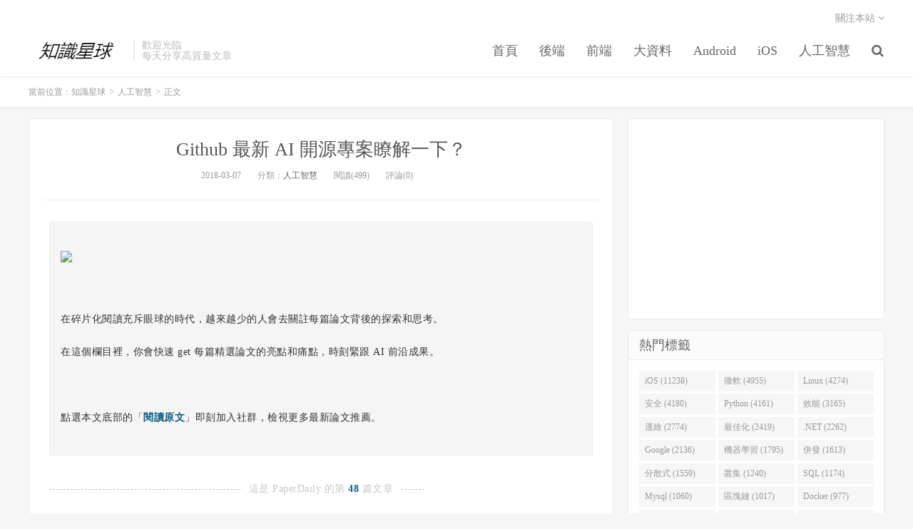

--- FILE ---
content_type: text/html; charset=UTF-8
request_url: https://www.ipshop.xyz/9742.html
body_size: 14249
content:
<!DOCTYPE HTML>
<html>
<head>
<meta charset="UTF-8">
<link rel="dns-prefetch" href="//apps.bdimg.com">
<meta http-equiv="X-UA-Compatible" content="IE=11,IE=10,IE=9,IE=8">
<meta name="viewport" content="width=device-width, initial-scale=1.0, user-scalable=0, minimum-scale=1.0, maximum-scale=1.0">
<meta name="apple-mobile-web-app-title" content="知識星球">
<meta http-equiv="Cache-Control" content="no-siteapp">
<title>Github 最新 AI 開源專案瞭解一下？-知識星球</title>
<meta name='robots' content='max-image-preview:large' />
<link rel='dns-prefetch' href='//www.ipshop.xyz' />
<link rel='stylesheet' id='wp-block-library-css' href='https://www.ipshop.xyz/wp-includes/css/dist/block-library/style.min.css?ver=6.2.8' type='text/css' media='all' />
<link rel='stylesheet' id='classic-theme-styles-css' href='https://www.ipshop.xyz/wp-includes/css/classic-themes.min.css?ver=6.2.8' type='text/css' media='all' />
<style id='global-styles-inline-css' type='text/css'>
body{--wp--preset--color--black: #000000;--wp--preset--color--cyan-bluish-gray: #abb8c3;--wp--preset--color--white: #ffffff;--wp--preset--color--pale-pink: #f78da7;--wp--preset--color--vivid-red: #cf2e2e;--wp--preset--color--luminous-vivid-orange: #ff6900;--wp--preset--color--luminous-vivid-amber: #fcb900;--wp--preset--color--light-green-cyan: #7bdcb5;--wp--preset--color--vivid-green-cyan: #00d084;--wp--preset--color--pale-cyan-blue: #8ed1fc;--wp--preset--color--vivid-cyan-blue: #0693e3;--wp--preset--color--vivid-purple: #9b51e0;--wp--preset--gradient--vivid-cyan-blue-to-vivid-purple: linear-gradient(135deg,rgba(6,147,227,1) 0%,rgb(155,81,224) 100%);--wp--preset--gradient--light-green-cyan-to-vivid-green-cyan: linear-gradient(135deg,rgb(122,220,180) 0%,rgb(0,208,130) 100%);--wp--preset--gradient--luminous-vivid-amber-to-luminous-vivid-orange: linear-gradient(135deg,rgba(252,185,0,1) 0%,rgba(255,105,0,1) 100%);--wp--preset--gradient--luminous-vivid-orange-to-vivid-red: linear-gradient(135deg,rgba(255,105,0,1) 0%,rgb(207,46,46) 100%);--wp--preset--gradient--very-light-gray-to-cyan-bluish-gray: linear-gradient(135deg,rgb(238,238,238) 0%,rgb(169,184,195) 100%);--wp--preset--gradient--cool-to-warm-spectrum: linear-gradient(135deg,rgb(74,234,220) 0%,rgb(151,120,209) 20%,rgb(207,42,186) 40%,rgb(238,44,130) 60%,rgb(251,105,98) 80%,rgb(254,248,76) 100%);--wp--preset--gradient--blush-light-purple: linear-gradient(135deg,rgb(255,206,236) 0%,rgb(152,150,240) 100%);--wp--preset--gradient--blush-bordeaux: linear-gradient(135deg,rgb(254,205,165) 0%,rgb(254,45,45) 50%,rgb(107,0,62) 100%);--wp--preset--gradient--luminous-dusk: linear-gradient(135deg,rgb(255,203,112) 0%,rgb(199,81,192) 50%,rgb(65,88,208) 100%);--wp--preset--gradient--pale-ocean: linear-gradient(135deg,rgb(255,245,203) 0%,rgb(182,227,212) 50%,rgb(51,167,181) 100%);--wp--preset--gradient--electric-grass: linear-gradient(135deg,rgb(202,248,128) 0%,rgb(113,206,126) 100%);--wp--preset--gradient--midnight: linear-gradient(135deg,rgb(2,3,129) 0%,rgb(40,116,252) 100%);--wp--preset--duotone--dark-grayscale: url('#wp-duotone-dark-grayscale');--wp--preset--duotone--grayscale: url('#wp-duotone-grayscale');--wp--preset--duotone--purple-yellow: url('#wp-duotone-purple-yellow');--wp--preset--duotone--blue-red: url('#wp-duotone-blue-red');--wp--preset--duotone--midnight: url('#wp-duotone-midnight');--wp--preset--duotone--magenta-yellow: url('#wp-duotone-magenta-yellow');--wp--preset--duotone--purple-green: url('#wp-duotone-purple-green');--wp--preset--duotone--blue-orange: url('#wp-duotone-blue-orange');--wp--preset--font-size--small: 13px;--wp--preset--font-size--medium: 20px;--wp--preset--font-size--large: 36px;--wp--preset--font-size--x-large: 42px;--wp--preset--spacing--20: 0.44rem;--wp--preset--spacing--30: 0.67rem;--wp--preset--spacing--40: 1rem;--wp--preset--spacing--50: 1.5rem;--wp--preset--spacing--60: 2.25rem;--wp--preset--spacing--70: 3.38rem;--wp--preset--spacing--80: 5.06rem;--wp--preset--shadow--natural: 6px 6px 9px rgba(0, 0, 0, 0.2);--wp--preset--shadow--deep: 12px 12px 50px rgba(0, 0, 0, 0.4);--wp--preset--shadow--sharp: 6px 6px 0px rgba(0, 0, 0, 0.2);--wp--preset--shadow--outlined: 6px 6px 0px -3px rgba(255, 255, 255, 1), 6px 6px rgba(0, 0, 0, 1);--wp--preset--shadow--crisp: 6px 6px 0px rgba(0, 0, 0, 1);}:where(.is-layout-flex){gap: 0.5em;}body .is-layout-flow > .alignleft{float: left;margin-inline-start: 0;margin-inline-end: 2em;}body .is-layout-flow > .alignright{float: right;margin-inline-start: 2em;margin-inline-end: 0;}body .is-layout-flow > .aligncenter{margin-left: auto !important;margin-right: auto !important;}body .is-layout-constrained > .alignleft{float: left;margin-inline-start: 0;margin-inline-end: 2em;}body .is-layout-constrained > .alignright{float: right;margin-inline-start: 2em;margin-inline-end: 0;}body .is-layout-constrained > .aligncenter{margin-left: auto !important;margin-right: auto !important;}body .is-layout-constrained > :where(:not(.alignleft):not(.alignright):not(.alignfull)){max-width: var(--wp--style--global--content-size);margin-left: auto !important;margin-right: auto !important;}body .is-layout-constrained > .alignwide{max-width: var(--wp--style--global--wide-size);}body .is-layout-flex{display: flex;}body .is-layout-flex{flex-wrap: wrap;align-items: center;}body .is-layout-flex > *{margin: 0;}:where(.wp-block-columns.is-layout-flex){gap: 2em;}.has-black-color{color: var(--wp--preset--color--black) !important;}.has-cyan-bluish-gray-color{color: var(--wp--preset--color--cyan-bluish-gray) !important;}.has-white-color{color: var(--wp--preset--color--white) !important;}.has-pale-pink-color{color: var(--wp--preset--color--pale-pink) !important;}.has-vivid-red-color{color: var(--wp--preset--color--vivid-red) !important;}.has-luminous-vivid-orange-color{color: var(--wp--preset--color--luminous-vivid-orange) !important;}.has-luminous-vivid-amber-color{color: var(--wp--preset--color--luminous-vivid-amber) !important;}.has-light-green-cyan-color{color: var(--wp--preset--color--light-green-cyan) !important;}.has-vivid-green-cyan-color{color: var(--wp--preset--color--vivid-green-cyan) !important;}.has-pale-cyan-blue-color{color: var(--wp--preset--color--pale-cyan-blue) !important;}.has-vivid-cyan-blue-color{color: var(--wp--preset--color--vivid-cyan-blue) !important;}.has-vivid-purple-color{color: var(--wp--preset--color--vivid-purple) !important;}.has-black-background-color{background-color: var(--wp--preset--color--black) !important;}.has-cyan-bluish-gray-background-color{background-color: var(--wp--preset--color--cyan-bluish-gray) !important;}.has-white-background-color{background-color: var(--wp--preset--color--white) !important;}.has-pale-pink-background-color{background-color: var(--wp--preset--color--pale-pink) !important;}.has-vivid-red-background-color{background-color: var(--wp--preset--color--vivid-red) !important;}.has-luminous-vivid-orange-background-color{background-color: var(--wp--preset--color--luminous-vivid-orange) !important;}.has-luminous-vivid-amber-background-color{background-color: var(--wp--preset--color--luminous-vivid-amber) !important;}.has-light-green-cyan-background-color{background-color: var(--wp--preset--color--light-green-cyan) !important;}.has-vivid-green-cyan-background-color{background-color: var(--wp--preset--color--vivid-green-cyan) !important;}.has-pale-cyan-blue-background-color{background-color: var(--wp--preset--color--pale-cyan-blue) !important;}.has-vivid-cyan-blue-background-color{background-color: var(--wp--preset--color--vivid-cyan-blue) !important;}.has-vivid-purple-background-color{background-color: var(--wp--preset--color--vivid-purple) !important;}.has-black-border-color{border-color: var(--wp--preset--color--black) !important;}.has-cyan-bluish-gray-border-color{border-color: var(--wp--preset--color--cyan-bluish-gray) !important;}.has-white-border-color{border-color: var(--wp--preset--color--white) !important;}.has-pale-pink-border-color{border-color: var(--wp--preset--color--pale-pink) !important;}.has-vivid-red-border-color{border-color: var(--wp--preset--color--vivid-red) !important;}.has-luminous-vivid-orange-border-color{border-color: var(--wp--preset--color--luminous-vivid-orange) !important;}.has-luminous-vivid-amber-border-color{border-color: var(--wp--preset--color--luminous-vivid-amber) !important;}.has-light-green-cyan-border-color{border-color: var(--wp--preset--color--light-green-cyan) !important;}.has-vivid-green-cyan-border-color{border-color: var(--wp--preset--color--vivid-green-cyan) !important;}.has-pale-cyan-blue-border-color{border-color: var(--wp--preset--color--pale-cyan-blue) !important;}.has-vivid-cyan-blue-border-color{border-color: var(--wp--preset--color--vivid-cyan-blue) !important;}.has-vivid-purple-border-color{border-color: var(--wp--preset--color--vivid-purple) !important;}.has-vivid-cyan-blue-to-vivid-purple-gradient-background{background: var(--wp--preset--gradient--vivid-cyan-blue-to-vivid-purple) !important;}.has-light-green-cyan-to-vivid-green-cyan-gradient-background{background: var(--wp--preset--gradient--light-green-cyan-to-vivid-green-cyan) !important;}.has-luminous-vivid-amber-to-luminous-vivid-orange-gradient-background{background: var(--wp--preset--gradient--luminous-vivid-amber-to-luminous-vivid-orange) !important;}.has-luminous-vivid-orange-to-vivid-red-gradient-background{background: var(--wp--preset--gradient--luminous-vivid-orange-to-vivid-red) !important;}.has-very-light-gray-to-cyan-bluish-gray-gradient-background{background: var(--wp--preset--gradient--very-light-gray-to-cyan-bluish-gray) !important;}.has-cool-to-warm-spectrum-gradient-background{background: var(--wp--preset--gradient--cool-to-warm-spectrum) !important;}.has-blush-light-purple-gradient-background{background: var(--wp--preset--gradient--blush-light-purple) !important;}.has-blush-bordeaux-gradient-background{background: var(--wp--preset--gradient--blush-bordeaux) !important;}.has-luminous-dusk-gradient-background{background: var(--wp--preset--gradient--luminous-dusk) !important;}.has-pale-ocean-gradient-background{background: var(--wp--preset--gradient--pale-ocean) !important;}.has-electric-grass-gradient-background{background: var(--wp--preset--gradient--electric-grass) !important;}.has-midnight-gradient-background{background: var(--wp--preset--gradient--midnight) !important;}.has-small-font-size{font-size: var(--wp--preset--font-size--small) !important;}.has-medium-font-size{font-size: var(--wp--preset--font-size--medium) !important;}.has-large-font-size{font-size: var(--wp--preset--font-size--large) !important;}.has-x-large-font-size{font-size: var(--wp--preset--font-size--x-large) !important;}
.wp-block-navigation a:where(:not(.wp-element-button)){color: inherit;}
:where(.wp-block-columns.is-layout-flex){gap: 2em;}
.wp-block-pullquote{font-size: 1.5em;line-height: 1.6;}
</style>
<link rel='stylesheet' id='_bootstrap-css' href='https://www.ipshop.xyz/wp-content/themes/dux/css/bootstrap.min.css?ver=5.0' type='text/css' media='all' />
<link rel='stylesheet' id='_fontawesome-css' href='https://www.ipshop.xyz/wp-content/themes/dux/css/font-awesome.min.css?ver=5.0' type='text/css' media='all' />
<link rel='stylesheet' id='_main-css' href='https://www.ipshop.xyz/wp-content/themes/dux/css/main.css?ver=5.0' type='text/css' media='all' />
<script type='text/javascript' src='https://www.ipshop.xyz/wp-content/themes/dux/js/libs/jquery.min.js?ver=5.0' id='jquery-js'></script>
<link rel="https://api.w.org/" href="https://www.ipshop.xyz/wp-json/" /><link rel="alternate" type="application/json" href="https://www.ipshop.xyz/wp-json/wp/v2/posts/9742" /><link rel="canonical" href="https://www.ipshop.xyz/9742.html" />
<link rel='shortlink' href='https://www.ipshop.xyz/?p=9742' />
<link rel="alternate" type="application/json+oembed" href="https://www.ipshop.xyz/wp-json/oembed/1.0/embed?url=https%3A%2F%2Fwww.ipshop.xyz%2F9742.html" />
<link rel="alternate" type="text/xml+oembed" href="https://www.ipshop.xyz/wp-json/oembed/1.0/embed?url=https%3A%2F%2Fwww.ipshop.xyz%2F9742.html&#038;format=xml" />
<meta name="keywords" content="iOS, NLP, Python, PyTorch, Tensorflow, 微軟, 效能, 機器學習, 人工智慧">
<meta name="description" content="在碎片化閱讀充斥眼球的時代，越來越少的人會去關註每篇論文背後的探索和思考。在這個欄目裡，你會快速 get 每篇精選論文的亮點和痛點，時刻緊跟 AI 前沿成果。點選本文底部的「閱讀原文」即刻加入社群，檢視更多最新論文推薦。這是 PaperDaily 的第 48 篇文章DeepPavlov#對話系統訓練開源庫DeepPavlov 是一個基於 TensorFlow 和 Keras 的智慧對話庫，其主要用">
<link rel="shortcut icon" href="https://www.ipshop.xyz/favicon.ico">
<!--[if lt IE 9]><script src="https://www.ipshop.xyz/wp-content/themes/dux/js/libs/html5.min.js"></script><![endif]-->
</head>
<body class="post-template-default single single-post postid-9742 single-format-standard m-excerpt-cat site-layout-2">
<header class="header">
	<div class="container">
		<div class="logo"><a href="https://www.ipshop.xyz" title="知識星球-專著程式設計開發"><img src="https://www.ipshop.xyz/wp-content/uploads/2019/02/logo_meitu_2.png" alt="知識星球-專著程式設計開發">知識星球</a></div>		<div class="brand">歡迎光臨<br>每天分享高質量文章</div>		<ul class="site-nav site-navbar">
 			<li id="menu-item-5302" class="menu-item menu-item-type-custom menu-item-object-custom menu-item-home menu-item-5302"><a href="https://www.ipshop.xyz">首頁</a></li>
<li id="menu-item-5303" class="menu-item menu-item-type-taxonomy menu-item-object-category menu-item-5303"><a href="https://www.ipshop.xyz/category/%e5%be%8c%e7%ab%af">後端</a></li>
<li id="menu-item-5304" class="menu-item menu-item-type-taxonomy menu-item-object-category menu-item-5304"><a href="https://www.ipshop.xyz/category/%e5%89%8d%e7%ab%af">前端</a></li>
<li id="menu-item-5305" class="menu-item menu-item-type-taxonomy menu-item-object-category menu-item-5305"><a href="https://www.ipshop.xyz/category/%e5%a4%a7%e6%95%b8%e6%93%9a">大資料</a></li>
<li id="menu-item-5306" class="menu-item menu-item-type-taxonomy menu-item-object-category menu-item-5306"><a href="https://www.ipshop.xyz/category/android">Android</a></li>
<li id="menu-item-5307" class="menu-item menu-item-type-taxonomy menu-item-object-category menu-item-5307"><a href="https://www.ipshop.xyz/category/ios">iOS</a></li>
<li id="menu-item-5308" class="menu-item menu-item-type-taxonomy menu-item-object-category menu-item-5308"><a href="https://www.ipshop.xyz/category/%e4%ba%ba%e5%b7%a5%e6%99%ba%e6%85%a7">人工智慧</a></li>
 
		<!--	<div class="menu-menu-1-container"><ul id="menu-menu-2" class="menu"><li class="menu-item menu-item-type-custom menu-item-object-custom menu-item-home menu-item-5302"><a href="http://www.ipshop.xyz">首頁</a></li>
<li class="menu-item menu-item-type-taxonomy menu-item-object-category menu-item-5303"><a href="https://www.ipshop.xyz/category/%e5%be%8c%e7%ab%af">後端</a></li>
<li class="menu-item menu-item-type-taxonomy menu-item-object-category menu-item-5304"><a href="https://www.ipshop.xyz/category/%e5%89%8d%e7%ab%af">前端</a></li>
<li class="menu-item menu-item-type-taxonomy menu-item-object-category menu-item-5305"><a href="https://www.ipshop.xyz/category/%e5%a4%a7%e6%95%b8%e6%93%9a">大資料</a></li>
<li class="menu-item menu-item-type-taxonomy menu-item-object-category menu-item-5306"><a href="https://www.ipshop.xyz/category/android">Android</a></li>
<li class="menu-item menu-item-type-taxonomy menu-item-object-category menu-item-5307"><a href="https://www.ipshop.xyz/category/ios">iOS</a></li>
<li class="menu-item menu-item-type-taxonomy menu-item-object-category menu-item-5308"><a href="https://www.ipshop.xyz/category/%e4%ba%ba%e5%b7%a5%e6%99%ba%e6%85%a7">人工智慧</a></li>
</ul></div> -->
			
							<li class="navto-search"><a href="javascript:;" class="search-show active"><i class="fa fa-search"></i></a></li>
					</ul>
				<div class="topbar">
			<ul class="site-nav topmenu">
												<li class="menusns">
					<a href="javascript:;">關注本站 <i class="fa fa-angle-down"></i></a>
					<ul class="sub-menu">
																																				<li><a target="_blank" href="https://www.ipshop.xyz/feed"><i class="fa fa-rss"></i> RSS訂閱</a></li>					</ul>
				</li>
							</ul>
					</div>
						<i class="fa fa-bars m-icon-nav"></i>
			</div>
</header>
<div class="site-search">
	<div class="container">
		<form method="get" class="site-search-form" action="https://www.ipshop.xyz/" ><input class="search-input" name="s" type="text" placeholder="輸入關鍵字" value=""><button class="search-btn" type="submit"><i class="fa fa-search"></i></button></form>	</div>
</div>	<div class="breadcrumbs">
		<div class="container">當前位置：<a href="https://www.ipshop.xyz">知識星球</a> <small>></small> <a href="https://www.ipshop.xyz/category/%e4%ba%ba%e5%b7%a5%e6%99%ba%e8%83%bd">人工智慧</a> <small>></small> 正文</div>
	</div>
<section class="container">
	<div class="content-wrap">
	<div class="content">
				<header class="article-header">
			<h1 class="article-title"><a href="https://www.ipshop.xyz/9742.html">Github 最新 AI 開源專案瞭解一下？</a></h1>
			<div class="article-meta">
				<span class="item">2018-03-07</span>
												<span class="item">分類：<a href="https://www.ipshop.xyz/category/%e4%ba%ba%e5%b7%a5%e6%99%ba%e8%83%bd" rel="category tag">人工智慧</a></span>
				<span class="item post-views">閱讀(499)</span>				<span class="item">評論(0)</span>
				<span class="item"></span>
			</div>
		</header>
				<article class="article-content">
						<div class="rich_media_content " id="js_content">
<section data-mpa-powered-by="yiban.io" style="color: rgb(51, 51, 51);font-size: 16px;text-align: justify;white-space: normal;margin-left: 0.5em;margin-right: 0.5em;">
<section>
<section>
<section>
<section>
<section>
<section>
<section>
<section>
<section>
<section>
<section>
<section>
<section>
<section>
<section>
<section>
<section>
<section>
<section>
<section>
<section>
<section>
<section>
<section>
<section>
<section>
<section>
<section>
<section>
<section>
<section>
<section>
<section>
<section>
<section>
<section>
<section>
<section>
<section>
<section>
<section>
<section>
<section>
<section style="text-align: center;">
<section>
<section>
<section style="margin-top: 30px;margin-bottom: 30px;text-align: justify;">
<section style="padding: 20px 15px;background-color: rgb(245, 245, 245);border-width: 1px;border-style: solid;border-color: rgb(237, 237, 237);border-radius: 2px;">
<p style="text-align: center;margin-left: 0em;margin-right: 0em;"></p>
<p style="margin-left: 0em;margin-right: 0em;"><img decoding="async" class="" data-ratio="0.2859375" data-s="300,640" data-type="jpeg" data-w="640" src="https://res.cloudinary.com/dhk2edkft/image/upload/v1550541731/x6w5jpywjcgpbxl4hriv.jpg"/></p>
<p style="margin-left: 0em;margin-right: 0em;"><span style="font-size: 14px;letter-spacing: 0.5px;"><br /></span></p>
<p style="margin-left: 0em;margin-right: 0em;"><span style="font-size: 14px;letter-spacing: 0.5px;">在碎片化閱讀充斥眼球的時代，越來越少的人會去關註每篇論文背後的探索和思考。<br /></span></p>
<p style="margin-left: 0em;margin-right: 0em;"></p>
<p style="margin-left: 0em;margin-right: 0em;"><span style="font-size: 14px;letter-spacing: 0.5px;">在這個欄目裡，你會快速 get 每篇精選論文的亮點和痛點，時刻緊跟 AI 前沿成果。</span></p>
<p style="margin-left: 0em;margin-right: 0em;"><span style="font-size: 14px;letter-spacing: 0.5px;"><br /></span></p>
<p style="margin-left: 0em;margin-right: 0em;"><span style="font-size: 14px;letter-spacing: 0.5px;">點選本文底部的「<span style="letter-spacing: 0.5px;font-size: 14px;color: rgb(12, 88, 126);"><strong>閱讀原文</strong></span>」即刻加入社群，檢視更多最新論文推薦。</span></p>
</section>
</section>
<section style="margin: 33px 0em 50px;">
<section style="padding-right: 10px;padding-left: 10px;font-size: 14px;color: rgb(199, 199, 199);display: inline-block;background-color: rgb(255, 255, 255);z-index: 1;margin-left: 0em;margin-right: 0em;"><span style="letter-spacing: 0.5px;">這是 PaperDaily 的第 <span style="letter-spacing: 0.5px;color: rgb(12, 88, 126);"><strong>48</strong></span> 篇文章</span></section>
<section style="margin-top: -12px;border-bottom: 1px dashed rgb(182, 194, 204);height: 1px;width: 526px;margin-left: 0em;margin-right: 0em;"></section>
</section>
</section>
</section>
</section>
</section>
</section>
</section>
</section>
</section>
</section>
</section>
</section>
</section>
</section>
</section>
</section>
</section>
</section>
</section>
</section>
</section>
</section>
</section>
</section>
</section>
</section>
</section>
</section>
</section>
</section>
</section>
</section>
</section>
</section>
</section>
</section>
</section>
</section>
</section>
</section>
</section>
</section>
</section>
</section>
</section>
</section>
</section>
</section>
<section style="margin-left: 0.5em;margin-right: 0.5em;">
<section style="margin: 30px 0em 20px;white-space: normal;font-weight: 700;font-size: 20px;line-height: 1.5;text-align: center;"><img decoding="async" class="" data-ratio="0.109375" data-s="300,640" data-type="png" data-w="640" src="https://res.cloudinary.com/dhk2edkft/image/upload/v1550639146/trz6qx4r8sa6neupaagw.jpg"/></section>
<section style="margin: 32px 0em;color: inherit;font-size: inherit;white-space: normal;line-height: 28px;text-align: center;">
<p style="white-space: normal;text-align: center;"><strong style="color: rgb(63, 63, 63);font-size: 20px;letter-spacing: 0.5px;">DeepPavlov</strong></p>
<p style="white-space: normal;text-align: center;"><span style="color: rgb(136, 136, 136);font-size: 15px;letter-spacing: 0.5px;">#對話系統訓練開源庫</span></p>
<section style="margin: 32px 0em;color: inherit;font-size: inherit;white-space: normal;text-align: center;line-height: 28px;">
<p><img decoding="async" class="" data-copyright="0" data-ratio="0.15833333333333333" data-s="300,640" data-type="png" data-w="480" src="https://res.cloudinary.com/dhk2edkft/image/upload/v1551902815/ahhlfpm8rnrqtlhqurin.jpg" style="width: 55%;height: auto !important;"/></p>
</section>
<p style="margin: 32px 0em;color: inherit;font-size: inherit;white-space: normal;line-height: 28px;text-align: justify;"><span style="font-size: 15px;color: rgb(63, 63, 63);letter-spacing: 0.5px;">DeepPavlov 是一個<strong>基於 TensorFlow 和 Keras 的智慧對話庫</strong>，其主要用途在於推動 NLP 和對話系統的研究，提升複雜對話系統的實現和評價效果。</span></p>
<p style="margin: 32px 0em;color: inherit;font-size: inherit;white-space: normal;line-height: 28px;text-align: justify;"><strong><span style="font-size: 15px;color: rgb(63, 63, 63);letter-spacing: 0.5px;">DeepPavlov 可為研究者提供：</span></strong></p>
<ul class=" list-paddingleft-2" style="">
<li>
<p style="margin: 32px 0em;color: inherit;font-size: inherit;line-height: 28px;text-align: justify;"><span style="font-size: 15px;color: rgb(63, 63, 63);letter-spacing: 0.5px;">用於實現和測試對話模型的框架</span></p>
</li>
<li>
<p style="margin: 32px 0em;color: inherit;font-size: inherit;line-height: 28px;text-align: justify;"><span style="font-size: 15px;color: rgb(63, 63, 63);letter-spacing: 0.5px;">一系列預訓練的 NLP 模型、預定義的對話系統元件（機器學習/深度學習/規則系統）和流程模板</span></p>
</li>
<li>
<p style="margin: 32px 0em;color: inherit;font-size: inherit;line-height: 28px;text-align: justify;"><span style="font-size: 15px;color: rgb(63, 63, 63);letter-spacing: 0.5px;">對話模型的基準測試環境和對相關資料集的統一訪問</span></p>
</li>
</ul>
<p style="margin: 32px 0em;color: inherit;font-size: inherit;white-space: normal;line-height: 28px;text-align: justify;"><strong><span style="font-size: 15px;color: rgb(63, 63, 63);letter-spacing: 0.5px;">DeepPavlov 可為 AI 應用開發者提供</span></strong><span style="font-size: 15px;color: rgb(63, 63, 63);letter-spacing: 0.5px;">：</span></p>
<ul class=" list-paddingleft-2" style="">
<li>
<p style="margin: 32px 0em;color: inherit;font-size: inherit;line-height: 28px;text-align: justify;"><span style="font-size: 15px;color: rgb(63, 63, 63);letter-spacing: 0.5px;">用於構建對話應用軟體的框架</span></p>
</li>
<li>
<p style="margin: 32px 0em;color: inherit;font-size: inherit;line-height: 28px;text-align: justify;"><span style="font-size: 15px;color: rgb(63, 63, 63);letter-spacing: 0.5px;">將應用與相關基礎工具（即時通訊、服務支援軟體等）加以整合的工具包</span></p>
</li>
</ul>
<p style="white-space: normal;text-align: center;"><img decoding="async" class="" data-copyright="0" data-ratio="0.5625" data-s="300,640" data-type="png" data-w="960" src="http://pic.ipshop.xyz/wx/JqntjLvFaDk.jpg"/></p>
<p style="white-space: normal;text-align: center;line-height: 2em;"></p>
<p style="margin-top: -2px;margin-right: 0em;margin-left: 0em;white-space: normal;text-align: center;width: 556px;overflow: hidden;"><span style="font-size: 13px;color: rgb(136, 136, 136);letter-spacing: 0.5px;">專案連結</span></p>
<p style="margin-top: -2px;margin-right: 0em;margin-left: 0em;white-space: normal;text-align: center;width: 556px;overflow: hidden;"><span style="font-family: arial, sans, sans-serif;white-space: pre-wrap;background-color: rgb(255, 255, 255);font-size: 13px;color: rgb(136, 136, 136);letter-spacing: 0.5px;">https://github.com/deepmipt/DeepPavlov</span></p>
<p style="margin-top: -2px;white-space: normal;width: 556px;overflow: hidden;text-align: center;margin-left: 0em;margin-right: 0em;line-height: normal;"><span style="font-family: arial, sans, sans-serif;white-space: pre-wrap;background-color: rgb(255, 255, 255);font-size: 13px;color: rgb(136, 136, 136);letter-spacing: 0.5px;"><br /></span></p>
</section>
<section style="margin: 15px 0em 30px;white-space: normal;line-height: 12px;font-size: 12px;color: rgb(128, 128, 128);text-align: center;"/>
<section style="margin: 15px 0em 30px;white-space: normal;line-height: 12px;font-size: 12px;color: rgb(128, 128, 128);text-align: center;"/>
<p style="margin-left: 0em;margin-right: 0em;"><img decoding="async" class="" data-ratio="0.109375" data-s="300,640" data-type="png" data-w="640" src="http://pic.ipshop.xyz/wx/3XNNAJMPENF.jpg"/></p>
<p style="margin-left: 0em;margin-right: 0em;line-height: 2em;text-align: center;"></p>
<p style="white-space: normal;text-align: center;"><img decoding="async" class="" data-copyright="0" data-ratio="0.33695652173913043" data-s="300,640" data-type="png" data-w="368" src="http://pic.ipshop.xyz/wx/CdycDW8zuPl.jpg" style="width: 43%;height: auto !important;"/></p>
<p style="white-space: normal;text-align: center;"><span style="color: rgb(136, 136, 136);font-size: 15px;letter-spacing: 0.5px;">#深度學習框架隨心切換</span></p>
<section style="margin: 32px 0em;color: inherit;font-size: inherit;white-space: normal;text-align: center;line-height: 28px;">
<p><img decoding="async" class="" data-copyright="0" data-ratio="0.1630901287553648" data-s="300,640" data-type="png" data-w="466" src="https://res.cloudinary.com/dhk2edkft/image/upload/v1551902842/gmxrntwtldfjktpthnob.jpg" style="width: 52%;height: auto !important;"/></p>
</section>
<p style="margin: 32px 0em;color: inherit;font-size: inherit;white-space: normal;line-height: 28px;text-align: justify;"><span style="font-size: 15px;color: rgb(63, 63, 63);letter-spacing: 0.5px;">MMdnn 由微軟開源，<strong>可將不同框架訓練的深度神經網路模型進行轉換，使之適配其他框架</strong>。該工具包目前已支援 Caffe、Keras、MXNet、Tensorflow、CNTK、PyTorch 和 CoreML。</span></p>
<p style="margin: 32px 0em;color: inherit;font-size: inherit;white-space: normal;line-height: 28px;text-align: justify;"><strong><span style="font-size: 15px;color: rgb(63, 63, 63);letter-spacing: 0.5px;">MMdnn 具有如下特點：</span></strong></p>
<ul class=" list-paddingleft-2" style="">
<li>
<p style="margin: 32px 0em;color: inherit;font-size: inherit;line-height: 28px;text-align: justify;"><span style="font-size: 15px;color: rgb(63, 63, 63);letter-spacing: 0.5px;">模型檔案轉換，轉換深度神經網路模型使之適配各種不同框架</span></p>
</li>
<li>
<p style="margin: 32px 0em;color: inherit;font-size: inherit;line-height: 28px;text-align: justify;"><span style="font-size: 15px;color: rgb(63, 63, 63);letter-spacing: 0.5px;">模型程式碼片段生成，生成適合不同框架的訓練或推斷程式碼塊</span></p>
</li>
<li>
<p style="margin: 32px 0em;color: inherit;font-size: inherit;line-height: 28px;text-align: justify;"><span style="font-size: 15px;color: rgb(63, 63, 63);letter-spacing: 0.5px;">模型視覺化，針對不同框架視覺化深度神經網路模型網路架構和引數</span></p>
</li>
</ul>
<p style="white-space: normal;text-align: center;margin-left: 0.5em;margin-right: 0.5em;"><img decoding="async" class="" data-copyright="0" data-ratio="1.01015625" data-s="300,640" data-type="jpeg" data-w="1280" src="https://res.cloudinary.com/dhk2edkft/image/upload/v1551902845/obfd2ekbsr6t6lpngnkb.jpg"/></p>
<p style="white-space: normal;text-align: center;line-height: 2em;"></p>
<p style="margin-top: -2px;margin-right: 0em;margin-left: 0em;white-space: normal;text-align: center;width: 556px;overflow: hidden;"><span style="font-size: 13px;color: rgb(136, 136, 136);letter-spacing: 0.5px;">專案連結</span></p>
<p style="margin-top: -2px;margin-right: 0em;margin-left: 0em;white-space: normal;text-align: center;width: 556px;overflow: hidden;"><span style="font-family: arial, sans, sans-serif;white-space: pre-wrap;background-color: rgb(255, 255, 255);font-size: 13px;color: rgb(136, 136, 136);letter-spacing: 0.5px;">https://github.com/Microsoft/MMdnn</span></p>
<p style="margin-top: -2px;white-space: normal;width: 556px;overflow: hidden;text-align: center;margin-left: 0em;margin-right: 0em;line-height: normal;"><span style="font-family: arial, sans, sans-serif;white-space: pre-wrap;background-color: rgb(255, 255, 255);font-size: 13px;color: rgb(136, 136, 136);letter-spacing: 0.5px;"><br /></span></p>
<section style="margin: 15px 0em 30px;white-space: normal;line-height: 12px;font-size: 12px;color: rgb(128, 128, 128);text-align: center;"/>
<p style="margin-left: 0em;margin-right: 0em;"><img decoding="async" class="" data-ratio="0.109375" data-s="300,640" data-type="png" data-w="640" src="https://res.cloudinary.com/dhk2edkft/image/upload/v1550639251/cwwnwq1f39tjyuvfdmn5.jpg"/></p>
<p style="margin-left: 0em;margin-right: 0em;line-height: 2em;"></p>
<p style="text-align: center;white-space: normal;"><strong style="text-align: center;white-space: normal;color: rgb(63, 63, 63);font-size: 20px;letter-spacing: 0.5px;">Age and Gender Estimation</strong></p>
<p style="text-align: center;white-space: normal;"><span style="color: rgb(136, 136, 136);font-size: 15px;letter-spacing: 0.5px;">#用CNN測算性別和年齡</span></p>
<section style="margin: 32px 0em;color: inherit;font-size: inherit;text-align: center;white-space: normal;line-height: 28px;">
<p><img decoding="async" class="" data-copyright="0" data-ratio="0.16964285714285715" data-s="300,640" data-type="png" data-w="448" src="https://res.cloudinary.com/dhk2edkft/image/upload/v1551902849/a9f5w1jnjiklfbs48rqg.jpg" style="width: 55%;height: auto !important;"/></p>
</section>
<p style="margin: 32px 0em;color: inherit;font-size: inherit;white-space: normal;line-height: 28px;text-align: justify;"><span style="font-size: 15px;color: rgb(63, 63, 63);letter-spacing: 0.5px;">本專案是一個基於 Keras 框架實現的 CNN 模型，<strong>用於</strong><strong>根據人臉照片測算年齡和性別</strong>。</span></p>
<p style="text-align: center;"><img decoding="async" class="" data-copyright="0" data-ratio="0.6666666666666666" data-s="300,640" data-type="png" data-w="432" src="http://pic.ipshop.xyz/wx/E6SMp0eIiN9.jpg" style=""/></p>
<p style="text-align: center;white-space: normal;line-height: 2em;"></p>
<p style="margin-top: -2px;margin-right: 0em;margin-left: 0em;text-align: center;white-space: normal;width: 556px;overflow: hidden;"><span style="font-size: 13px;color: rgb(136, 136, 136);letter-spacing: 0.5px;">專案連結</span></p>
<p style="margin-top: -2px;margin-right: 0em;margin-left: 0em;text-align: center;white-space: normal;width: 556px;overflow: hidden;"><span style="font-family: arial, sans, sans-serif;white-space: pre-wrap;background-color: rgb(255, 255, 255);font-size: 13px;color: rgb(136, 136, 136);letter-spacing: 0.5px;">https://github.com/yu4u/age-gender-estimation</span></p>
<p style="margin-top: -2px;white-space: normal;width: 556px;overflow: hidden;text-align: center;margin-left: 0em;margin-right: 0em;line-height: normal;"><span style="font-family: arial, sans, sans-serif;white-space: pre-wrap;background-color: rgb(255, 255, 255);font-size: 13px;color: rgb(136, 136, 136);letter-spacing: 0.5px;"><br /></span></p>
<p style="margin-top: -2px;white-space: normal;width: 556px;overflow: hidden;text-align: center;margin-left: 0em;margin-right: 0em;line-height: 2em;"><span style="font-family: arial, sans, sans-serif;white-space: pre-wrap;background-color: rgb(255, 255, 255);font-size: 13px;color: rgb(136, 136, 136);letter-spacing: 0.5px;"><br /></span></p>
<p style="text-align: center;margin-left: 0em;margin-right: 0em;"><img decoding="async" class="" data-ratio="0.109375" data-s="300,640" data-type="png" data-w="640" src="https://res.cloudinary.com/dhk2edkft/image/upload/v1550639297/tiazhkafstoumsrbvab7.jpg"/></p>
<section style="margin: 15px 0em 30px;white-space: normal;line-height: 12px;font-size: 12px;color: rgb(128, 128, 128);text-align: center;"/>
<section style="margin: 32px 0em;color: inherit;font-size: inherit;white-space: normal;line-height: 28px;text-align: center;"><span style="color: rgb(63, 63, 63);font-size: 20px;letter-spacing: 0.5px;"><strong>Couplet</strong></span></p>
<p style="margin-left: 0em;margin-right: 0em;"><span style="font-size: 15px;color: rgb(136, 136, 136);letter-spacing: 0.5px;">#用深度學習對對聯</span></p>
<p style="margin-left: 0em;margin-right: 0em;line-height: normal;"></p>
<p><img decoding="async" class="" data-copyright="0" data-ratio="0.17194570135746606" data-s="300,640" data-type="png" data-w="442" src="https://res.cloudinary.com/dhk2edkft/image/upload/v1551902862/fy5dzzpxnowozuqs7yoe.jpg" style="width: 54%;height: auto !important;"/></p>
</section>
<p style="margin: 32px 0em;color: inherit;font-size: inherit;white-space: normal;line-height: 28px;text-align: justify;"><span style="color: rgb(63, 63, 63);font-size: 15px;letter-spacing: 0.5px;">Couplet 是一個<strong>基於 <span style="color: rgb(63, 63, 63);font-size: 15px;letter-spacing: 0.5px;text-align: justify;">Seq2Seq </span>的對聯生成工具</strong>，本專案基於 TensorFlow。</span></p>
<p style="text-align: center;"><img decoding="async" class="" data-copyright="0" data-ratio="0.4710884353741497" data-s="300,640" data-type="png" data-w="1176" src="http://pic.ipshop.xyz/wx/3DWLrkN62kL.jpg" style=""/></p>
<p style="text-align: center;line-height: 1.75em;"></p>
<p style="text-align: justify;"><span style="letter-spacing: 0.5px;text-align: justify;background-color: rgb(255, 255, 255);font-size: 12px;color: rgb(136, 136, 136);">Demo: </span><span style="letter-spacing: 0.5px;text-align: justify;text-decoration: underline;background-color: rgb(255, 255, 255);font-size: 12px;color: rgb(136, 136, 136);">https://ai.binwang.me/couplet/</span></p>
<p style="text-align: center;line-height: 2em;"></p>
<p style="margin-top: -2px;white-space: normal;width: 556px;overflow: hidden;text-align: center;margin-left: 0em;margin-right: 0em;"><span style="font-size: 13px;color: rgb(136, 136, 136);letter-spacing: 0.5px;">專案連結</span></p>
<p style="margin-top: -2px;white-space: normal;width: 556px;overflow: hidden;text-align: center;margin-left: 0em;margin-right: 0em;"><span style="font-family: arial, sans, sans-serif;white-space: pre-wrap;background-color: rgb(255, 255, 255);font-size: 13px;color: rgb(136, 136, 136);letter-spacing: 0.5px;">https://github.com/wb14123/seq2seq-couplet</span></p>
<p style="margin-top: -2px;white-space: normal;width: 556px;overflow: hidden;text-align: center;margin-left: 0em;margin-right: 0em;line-height: normal;"><span style="font-family: arial, sans, sans-serif;white-space: pre-wrap;background-color: rgb(255, 255, 255);font-size: 13px;color: rgb(136, 136, 136);letter-spacing: 0.5px;"><br /></span></p>
<p style="margin-top: -2px;white-space: normal;width: 556px;overflow: hidden;text-align: center;margin-left: 0em;margin-right: 0em;line-height: 2em;"></p>
<p style="text-align: center;margin-left: 0em;margin-right: 0em;"><img decoding="async" class="" data-ratio="0.109375" data-s="300,640" data-type="png" data-w="640" src="https://res.cloudinary.com/dhk2edkft/image/upload/v1550639338/cldfflp2hafvngn1ctlp.jpg"/></p>
<section style="margin: 15px 0em 30px;white-space: normal;line-height: 12px;font-size: 12px;color: rgb(128, 128, 128);text-align: center;"/>
<section style="margin: 32px 0em;color: inherit;font-size: inherit;white-space: normal;line-height: 28px;text-align: center;"><span style="color: rgb(63, 63, 63);font-size: 20px;letter-spacing: 0.5px;"><strong>Landing a SpaceX Falcon Heavy Rocket</strong></span></p>
<p style="margin-left: 0em;margin-right: 0em;"><span style="font-size: 15px;color: rgb(136, 136, 136);letter-spacing: 0.5px;">#用強化學習控制火箭著陸</span></p>
<p style="margin-left: 0em;margin-right: 0em;line-height: normal;"></p>
<p style="text-align: center;"><img decoding="async" class="" data-copyright="0" data-ratio="0.1762114537444934" data-s="300,640" data-type="png" data-w="454" src="http://pic.ipshop.xyz/wx/2ebmJvsUlNJ.jpg" style="width: 55%;height: auto !important;"/></p>
</section>
<p style="margin: 32px 0em;color: inherit;font-size: inherit;white-space: normal;line-height: 28px;text-align: justify;"><span style="font-size: 15px;color: rgb(63, 63, 63);letter-spacing: 0.5px;">本專案是 Siraj Raval 在 YouTube 上釋出的強化學習教學影片對應程式碼，如何<span style="color: rgb(63, 63, 63);font-size: 15px;letter-spacing: 0.5px;text-align: justify;">在 Gym 模擬器裡</span><strong>用強化學習控制 SpaceX 獵鷹重型火箭著陸</strong>。</span></p>
<p style="margin-top: -2px;margin-right: 0em;margin-left: 0em;white-space: normal;width: 556px;overflow: hidden;text-align: center;"><span style="font-size: 13px;color: rgb(136, 136, 136);letter-spacing: 0.5px;">影片連結</span></p>
<p style="margin-top: -2px;margin-right: 0em;margin-left: 0em;white-space: normal;width: 556px;overflow: hidden;text-align: center;"><span style="font-family: arial, sans, sans-serif;white-space: pre-wrap;background-color: rgb(255, 255, 255);font-size: 13px;color: rgb(136, 136, 136);letter-spacing: 0.5px;">https://youtu.be/09OMoGqHexQ</span></p>
<p style="margin-top: -2px;margin-right: 0em;margin-left: 0em;white-space: normal;width: 556px;overflow: hidden;text-align: center;"><span style="font-size: 13px;color: rgb(136, 136, 136);letter-spacing: 0.5px;"><br /></span></p>
<p style="margin-top: -2px;margin-right: 0em;margin-left: 0em;white-space: normal;width: 556px;overflow: hidden;text-align: center;"><span style="font-size: 13px;color: rgb(136, 136, 136);letter-spacing: 0.5px;">專案連結</span></p>
<p style="margin-top: -2px;margin-right: 0em;margin-left: 0em;white-space: normal;width: 556px;overflow: hidden;text-align: center;"><span style="font-family: arial, sans, sans-serif;white-space: pre-wrap;background-color: rgb(255, 255, 255);font-size: 13px;color: rgb(136, 136, 136);letter-spacing: 0.5px;">https://github.com/llSourcell/Landing-a-SpaceX-Falcon-Heavy-Rocket</span></p>
<p style="margin-top: -2px;margin-right: 0em;margin-left: 0em;white-space: normal;width: 556px;overflow: hidden;text-align: center;line-height: normal;"><span style="font-family: arial, sans, sans-serif;white-space: pre-wrap;background-color: rgb(255, 255, 255);font-size: 13px;color: rgb(136, 136, 136);letter-spacing: 0.5px;"><br /></span></p>
<p style="margin-top: -2px;white-space: normal;width: 556px;overflow: hidden;text-align: center;margin-left: 0em;margin-right: 0em;line-height: 2em;"><span style="color: rgb(12, 88, 126);font-size: 20px;font-weight: 700;text-align: center;letter-spacing: 0.5px;"><br /></span></p>
<p style="white-space: normal;text-align: center;margin-left: 0em;margin-right: 0em;"><img decoding="async" class="" data-ratio="0.109375" data-s="300,640" data-type="png" data-w="640" src="https://res.cloudinary.com/dhk2edkft/image/upload/v1551382467/uwqjphqdzxct4hno3orm.jpg"/></p>
<section style="margin: 15px 0em 30px;white-space: normal;line-height: 12px;font-size: 12px;color: rgb(128, 128, 128);text-align: center;"/>
<section style="margin: 32px 0em;color: inherit;font-size: inherit;white-space: normal;line-height: 28px;text-align: center;"><span style="color: rgb(63, 63, 63);font-size: 20px;letter-spacing: 0.5px;"><strong>Caffe for CC4.0-Windows</strong></span></p>
<p style="margin-left: 0em;margin-right: 0em;"><span style="font-size: 15px;text-align: center;color: rgb(136, 136, 136);letter-spacing: 0.5px;">#簡單方便的Caffe C++介面</span></p>
<p style="margin-left: 0em;margin-right: 0em;line-height: normal;"></p>
<p style="text-align: center;"><img decoding="async" class="" data-copyright="0" data-ratio="0.1895734597156398" data-s="300,640" data-type="png" data-w="422" src="https://res.cloudinary.com/dhk2edkft/image/upload/v1551902890/q9x8s933nflosuyl1loo.jpg" style="width: 59%;height: auto !important;"/></p>
</section>
<p style="margin: 32px 0em;color: inherit;font-size: inherit;white-space: normal;text-align: justify;line-height: 1.75em;"><span style="font-size: 15px;color: rgb(63, 63, 63);letter-spacing: 0.5px;">CC4.0 是一個<strong>可用於 Windows 系統的 Caffe 庫</strong>，簡單的 Caffe C++ 介面，方便簡單而更深入地研究深度學習。</span></p>
<p style="margin: 32px 0em;color: inherit;font-size: inherit;white-space: normal;text-align: justify;line-height: 1.75em;"><strong><span style="font-size: 15px;color: rgb(63, 63, 63);letter-spacing: 0.5px;">專案特性如下：</span></strong></p>
<ul class=" list-paddingleft-2" style="list-style-type: disc;">
<li>
<p style="margin: 32px 0em;color: inherit;font-size: inherit;white-space: normal;text-align: justify;line-height: 1.75em;"><span style="font-size: 15px;color: rgb(63, 63, 63);letter-spacing: 0.5px;">只需要一個頭檔案和一個依賴項 libcaffe.lib</span></p>
</li>
<li>
<p style="margin: 32px 0em;color: inherit;font-size: inherit;white-space: normal;text-align: justify;line-height: 1.75em;"><span style="font-size: 15px;color: rgb(63, 63, 63);letter-spacing: 0.5px;">能夠輕易使用 C++ 寫訓練過程或呼叫過程</span></p>
</li>
<li>
<p style="margin: 32px 0em;color: inherit;font-size: inherit;white-space: normal;text-align: justify;line-height: 1.75em;"><span style="font-size: 15px;color: rgb(63, 63, 63);letter-spacing: 0.5px;">能夠輕易自定義 layer，不用編譯 Caffe 也不用修改 caffe.proto，只修改程式碼即可使用。自己實現資料層，不需要 lmdb 也能高效率訓練</span></p>
</li>
<li>
<p style="margin: 32px 0em;color: inherit;font-size: inherit;white-space: normal;text-align: justify;line-height: 1.75em;"><span style="font-size: 15px;color: rgb(63, 63, 63);letter-spacing: 0.5px;">能夠在訓練過程中對自定義 layer 進行除錯檢視中間結果</span></p>
</li>
<li>
<p style="margin: 32px 0em;color: inherit;font-size: inherit;white-space: normal;text-align: justify;line-height: 1.75em;"><span style="font-size: 15px;color: rgb(63, 63, 63);letter-spacing: 0.5px;">支援 LSTM 不定長 OCR（有案例），支援 SSD 更輕易地進行訓練</span></p>
</li>
<li>
<p style="margin: 32px 0em;color: inherit;font-size: inherit;white-space: normal;text-align: justify;line-height: 1.75em;"><span style="font-size: 15px;color: rgb(63, 63, 63);letter-spacing: 0.5px;">有了 4.0 的支援，能夠輕易實現任何新的網路結構</span></p>
</li>
<li>
<p style="margin: 32px 0em;color: inherit;font-size: inherit;white-space: normal;text-align: justify;line-height: 1.75em;"><span style="font-size: 15px;color: rgb(63, 63, 63);letter-spacing: 0.5px;">允許透過自定義層在訓練中檢視訓練效果，更易於理解 CNN 的學習效果</span></p>
</li>
</ul>
<p style="margin-top: -2px;white-space: normal;width: 556px;overflow: hidden;text-align: center;margin-left: 0em;margin-right: 0em;"><span style="font-size: 13px;color: rgb(136, 136, 136);letter-spacing: 0.5px;">專案連結</span></p>
<p style="margin-top: -2px;white-space: normal;width: 556px;overflow: hidden;text-align: center;margin-left: 0em;margin-right: 0em;"><span style="font-family: arial, sans, sans-serif;white-space: pre-wrap;background-color: rgb(255, 255, 255);font-size: 13px;color: rgb(136, 136, 136);letter-spacing: 0.5px;">https://github.com/dlunion/CC4.0</span></p>
<section>
<p style="margin-top: -2px;margin-right: 0em;margin-left: 0em;white-space: normal;width: 556px;overflow: hidden;text-align: center;line-height: normal;"><span style="color: rgb(12, 88, 126);font-size: 20px;font-weight: 700;letter-spacing: 0.5px;"><br /></span></p>
<p style="margin-top: -2px;margin-right: 0em;margin-left: 0em;white-space: normal;width: 556px;overflow: hidden;text-align: center;line-height: normal;"><span style="color: rgb(12, 88, 126);font-size: 20px;font-weight: 700;letter-spacing: 0.5px;"><br /></span></p>
<p style="text-align: center;"><img decoding="async" class="" data-copyright="0" data-ratio="0.109375" data-s="300,640" data-type="png" data-w="640" src="https://res.cloudinary.com/dhk2edkft/image/upload/v1551672627/alnjscpmvs2zfw392hwq.jpg" style=""/></p>
<section style="margin: 15px 0em 30px;white-space: normal;line-height: 12px;font-size: 12px;color: rgb(128, 128, 128);text-align: center;"/>
<section style="margin: 32px 0em;color: inherit;font-size: inherit;white-space: normal;line-height: 28px;text-align: center;"><span style="color: rgb(63, 63, 63);font-size: 20px;letter-spacing: 0.5px;"><strong>SLTK &#8211; Sequence Labeling Toolkit</strong></span></p>
<p style="margin-right: 0em;margin-left: 0em;"><span style="font-size: 15px;color: rgb(136, 136, 136);letter-spacing: 0.5px;">#序列化標註工具</span></p>
<p style="margin-right: 0em;margin-left: 0em;line-height: normal;"></p>
<p><img decoding="async" class="" data-copyright="0" data-ratio="0.18719211822660098" data-s="300,640" data-type="png" data-w="406" src="http://pic.ipshop.xyz/wx/GpjADnMqeUk.jpg" style="width: 54%;height: auto !important;"/></p>
</section>
<p style="margin: 32px 0em;color: inherit;font-size: inherit;white-space: normal;text-align: justify;line-height: 1.75em;"><span style="font-size: 15px;color: rgb(63, 63, 63);letter-spacing: 0.5px;">SLTK 是一個<strong><span style="color: rgb(63, 63, 63);font-size: 15px;letter-spacing: 0.5px;text-align: justify;">序列化標註</span>工具</strong>，實現了 Bi-LSTM-CRF 模型，並利用 PyTorch 實現了高效的資料載入模組，可以完成：</span></p>
<ul class=" list-paddingleft-2" style="list-style-type: disc;">
<li>
<p style="margin: 32px 0em;color: inherit;font-size: inherit;white-space: normal;text-align: justify;line-height: 1.75em;"><strong><span style="font-size: 15px;color: rgb(63, 63, 63);letter-spacing: 0.5px;">預處理</span></strong><span style="font-size: 15px;color: rgb(63, 63, 63);letter-spacing: 0.5px;">：包括構建詞表、label 表，從預訓練檔案構建 word embedding</span></p>
</li>
<li>
<p style="margin: 32px 0em;color: inherit;font-size: inherit;white-space: normal;text-align: justify;line-height: 1.75em;"><strong><span style="font-size: 15px;color: rgb(63, 63, 63);letter-spacing: 0.5px;">訓練</span></strong><span style="font-size: 15px;color: rgb(63, 63, 63);letter-spacing: 0.5px;">：訓練序列化標註模型，並儲存在開發集上效能最好的一次模型</span></p>
</li>
<li>
<p style="margin: 32px 0em;color: inherit;font-size: inherit;white-space: normal;text-align: justify;line-height: 1.75em;"><strong><span style="font-size: 15px;color: rgb(63, 63, 63);letter-spacing: 0.5px;">測試</span></strong><span style="font-size: 15px;color: rgb(63, 63, 63);letter-spacing: 0.5px;">：對新的實體進行標註</span></p>
</li>
</ul>
<p style="margin-top: -2px;margin-right: 0em;margin-left: 0em;white-space: normal;width: 556px;overflow: hidden;text-align: center;"><span style="font-size: 13px;color: rgb(136, 136, 136);letter-spacing: 0.5px;">專案連結</span></p>
<p style="margin-top: -2px;margin-right: 0em;margin-left: 0em;white-space: normal;width: 556px;overflow: hidden;text-align: center;"><span style="font-family: arial, sans, sans-serif;white-space: pre-wrap;background-color: rgb(255, 255, 255);font-size: 13px;color: rgb(136, 136, 136);letter-spacing: 0.5px;">https://github.com/liu-nlper/SLTK</span></p>
<p style="margin-top: -2px;margin-right: 0em;margin-left: 0em;white-space: normal;width: 556px;overflow: hidden;text-align: center;"><span style="font-family: arial, sans, sans-serif;white-space: pre-wrap;background-color: rgb(255, 255, 255);font-size: 13px;color: rgb(136, 136, 136);letter-spacing: 0.5px;"><br /></span></p>
<p style="margin-top: -2px;margin-right: 0em;margin-left: 0em;white-space: normal;width: 556px;overflow: hidden;text-align: center;"><span style="font-family: arial, sans, sans-serif;white-space: pre-wrap;background-color: rgb(255, 255, 255);font-size: 13px;color: rgb(136, 136, 136);letter-spacing: 0.5px;"/></p>
<p style="text-align: center;"><img decoding="async" class="" data-copyright="0" data-ratio="0.109375" data-s="300,640" data-type="png" data-w="640" src="https://res.cloudinary.com/dhk2edkft/image/upload/v1551672633/mgdyivj1exwdntnxz5wi.jpg" style=""/></p>
<section style="margin: 15px 0em 30px;white-space: normal;line-height: 12px;font-size: 12px;color: rgb(128, 128, 128);text-align: center;"/>
<section style="margin: 32px 0em;color: inherit;font-size: inherit;white-space: normal;line-height: 28px;text-align: center;"><span style="color: rgb(63, 63, 63);font-size: 20px;letter-spacing: 0.5px;"><strong>OD Annotation</strong></span></p>
<p style="margin-right: 0em;margin-left: 0em;"><span style="font-size: 15px;color: rgb(136, 136, 136);letter-spacing: 0.5px;">#標的檢測資料集標註工具</span></p>
<p style="margin-right: 0em;margin-left: 0em;line-height: normal;"></p>
<p style="text-align: center;"><img decoding="async" class="" data-copyright="0" data-ratio="0.1890547263681592" data-s="300,640" data-type="png" data-w="402" src="https://res.cloudinary.com/dhk2edkft/image/upload/v1551902916/qc3lf9tsvnihed4hxyku.jpg" style="text-align: center;white-space: normal;width: 45%;height: auto !important;"/></p>
</section>
<p style="margin: 32px 0em;color: inherit;font-size: inherit;white-space: normal;text-align: justify;line-height: 1.75em;"><span style="font-size: 15px;color: rgb(63, 63, 63);letter-spacing: 0.5px;">本專案是一個<strong>標的檢測資料集標註工具</strong>，採用 Python-flask 框架開發，基於 B/S 方式互動，支援多人同時標註。</span></p>
<p style="margin: 32px 0em;color: inherit;font-size: inherit;white-space: normal;text-align: justify;line-height: 1.75em;"><strong><span style="font-size: 15px;color: rgb(63, 63, 63);letter-spacing: 0.5px;">專案特點如下：</span></strong></p>
<ul class=" list-paddingleft-2" style="">
<li>
<p style="margin: 32px 0em;color: inherit;font-size: inherit;white-space: normal;text-align: justify;line-height: 1.75em;"><span style="font-size: 15px;color: rgb(63, 63, 63);letter-spacing: 0.5px;">B/S 方式互動</span></p>
</li>
<li>
<p style="margin: 32px 0em;color: inherit;font-size: inherit;white-space: normal;text-align: justify;line-height: 1.75em;"><span style="font-size: 15px;color: rgb(63, 63, 63);letter-spacing: 0.5px;">支援多人同時標註（可分配不同標註人員的標註範圍，或不同人員標註不同類別）</span></p>
</li>
<li>
<p style="margin: 32px 0em;color: inherit;font-size: inherit;white-space: normal;text-align: justify;line-height: 1.75em;"><span style="font-size: 15px;color: rgb(63, 63, 63);letter-spacing: 0.5px;">類別採用選擇方式，免去手工輸入類別工作</span></p>
</li>
<li>
<p style="margin: 32px 0em;color: inherit;font-size: inherit;white-space: normal;text-align: justify;line-height: 1.75em;"><span style="font-size: 15px;color: rgb(63, 63, 63);letter-spacing: 0.5px;">支援拖拽方式修正標註區域</span></p>
</li>
<li>
<p style="margin: 32px 0em;color: inherit;font-size: inherit;white-space: normal;text-align: justify;line-height: 1.75em;"><span style="font-size: 15px;color: rgb(63, 63, 63);letter-spacing: 0.5px;">支援鍵盤方向鍵切換標註樣本</span></p>
</li>
</ul>
<p style="margin-top: -2px;margin-right: 0em;margin-left: 0em;white-space: normal;width: 556px;overflow: hidden;text-align: center;"><span style="font-size: 13px;color: rgb(136, 136, 136);letter-spacing: 0.5px;">專案連結</span></p>
<p style="margin-top: -2px;margin-right: 0em;margin-left: 0em;white-space: normal;width: 556px;overflow: hidden;text-align: center;"><span style="font-family: arial, sans, sans-serif;white-space: pre-wrap;background-color: rgb(255, 255, 255);font-size: 13px;color: rgb(136, 136, 136);letter-spacing: 0.5px;">https://github.com/hzylmf/od-annotation</span></p>
<section>
<p style="margin-top: -2px;margin-right: 0em;margin-left: 0em;white-space: normal;width: 556px;overflow: hidden;text-align: center;line-height: normal;"><span style="color: rgb(12, 88, 126);font-size: 20px;font-weight: 700;letter-spacing: 0.5px;"><br /></span></p>
<p style="margin-top: -2px;margin-right: 0em;margin-left: 0em;white-space: normal;width: 556px;overflow: hidden;text-align: center;line-height: normal;"><span style="color: rgb(12, 88, 126);font-size: 20px;font-weight: 700;letter-spacing: 0.5px;"><br /></span></p>
<p style="text-align: center;"><img decoding="async" class="" data-copyright="0" data-ratio="0.109375" data-s="300,640" data-type="png" data-w="640" src="http://pic.ipshop.xyz/wx/4JyFhbxq0fF.jpg" style=""/></p>
<section style="margin: 15px 0em 30px;white-space: normal;line-height: 12px;font-size: 12px;color: rgb(128, 128, 128);text-align: center;"/>
<section style="margin: 32px 0em;color: inherit;font-size: inherit;white-space: normal;line-height: 28px;text-align: center;"><span style="color: rgb(63, 63, 63);font-size: 20px;letter-spacing: 0.5px;"><strong>TopiCluster</strong></span></p>
<p style="margin-right: 0em;margin-left: 0em;"><span style="font-size: 15px;color: rgb(136, 136, 136);letter-spacing: 0.5px;">#多檔案主題聚類</span></p>
<p style="margin-right: 0em;margin-left: 0em;line-height: normal;"></p>
<p><img decoding="async" class="" data-copyright="0" data-ratio="0.1890547263681592" data-s="300,640" data-type="png" data-w="402" src="https://res.cloudinary.com/dhk2edkft/image/upload/v1551902916/qc3lf9tsvnihed4hxyku.jpg" style="text-align: center;white-space: normal;width: 47%;height: auto !important;"/></p>
</section>
<p style="line-height: 1.75em;"><span style="font-size: 15px;letter-spacing: 0.5px;color: rgb(63, 63, 63);">TopiCluster 是一個<strong>基於 Kmeans 與 Lda 模型的多檔案主題聚類</strong>。輸入多篇檔案，輸出每個主題的關鍵詞與相應文字，可用於主題發現與熱點分析。</span></p>
<p style="line-height: 2em;"><span style="font-size: 15px;letter-spacing: 0.5px;color: rgb(63, 63, 63);"><br /></span></p>
<p style="margin-top: -2px;margin-right: 0em;margin-left: 0em;white-space: normal;width: 556px;overflow: hidden;text-align: center;"><span style="font-size: 13px;color: rgb(136, 136, 136);letter-spacing: 0.5px;">專案連結</span></p>
<p style="margin-top: -2px;margin-right: 0em;margin-left: 0em;white-space: normal;width: 556px;overflow: hidden;text-align: center;"><span style="font-family: arial, sans, sans-serif;white-space: pre-wrap;background-color: rgb(255, 255, 255);font-size: 13px;color: rgb(136, 136, 136);letter-spacing: 0.5px;">https://github.com/liuhuanyong/TopiCluster</span></p>
</section>
<p style="margin-top: -2px;margin-right: 0em;margin-left: 0em;white-space: normal;width: 556px;overflow: hidden;text-align: center;"></p>
<p style="color: inherit;font-size: inherit;margin: 32px 0em;line-height: 28px;"><span style="font-size: 15px;letter-spacing: 0.5px;"><strong style="color: inherit;font-size: inherit;"> 本文由 AI 學術社群 PaperWeekly 精選推薦，社群目前已改寫自然語言處理、計算機視覺、人工智慧、機器學習、資料挖掘和資訊檢索等研究方向，點選「<span style="letter-spacing: 0.5px;font-size: 15px;color: rgb(12, 88, 126);">閱讀原文</span>」即刻加入社群！</strong></span></p>
<p style="color: rgb(62, 62, 62);font-size: 16px;white-space: normal;background-color: rgb(255, 255, 255);text-align: center;"></p>
<p style="color: rgb(62, 62, 62);font-size: 16px;white-space: normal;background-color: rgb(255, 255, 255);text-align: center;"><img decoding="async" class="" data-copyright="0" data-ratio="0.5555555555555556" data-s="300,640" data-type="jpeg" data-w="900" src="https://res.cloudinary.com/dhk2edkft/image/upload/v1551715263/lxddtx4xd8q68uphbhx9.jpg" style="width: auto !important;visibility: visible !important;"/></p>
<p style="margin-right: 0em;margin-left: 0em;color: rgb(62, 62, 62);font-size: 16px;white-space: normal;background-color: rgb(255, 255, 255);text-align: center;line-height: 2em;"></p>
<p style="margin-right: 0em;margin-left: 0em;color: rgb(62, 62, 62);font-size: 16px;white-space: normal;background-color: rgb(255, 255, 255);text-align: center;"><strong style="font-family: Optima-Regular, PingFangTC-light;font-size: 14px;"><img decoding="async" class="__bg_gif" data-copyright="0" data-ratio="0.12517385257301808" data-type="gif" data-w="719" src="https://res.cloudinary.com/dhk2edkft/image/upload/v1550462429/whl6qmxcooxsl0e4hkmq.jpg" style="visibility: visible !important;width: auto !important;" width="auto"/></strong><span style="font-family: Optima-Regular, PingFangTC-light;font-size: 14px;"><strong>#</strong></span><span style="font-family: Optima-Regular, PingFangTC-light;font-size: 14px;color: rgb(214, 168, 65);"><strong>榜 單 公 布 <span style="color: rgb(0, 0, 0);">#</span></strong></span></p>
<p style="margin-right: 0em;margin-left: 0em;color: rgb(62, 62, 62);font-size: 16px;white-space: normal;background-color: rgb(255, 255, 255);text-align: center;line-height: 1.5em;"><span style="font-family: Optima-Regular, PingFangTC-light;font-size: 14px;color: rgb(214, 168, 65);"><strong><span style="color: rgb(0, 0, 0);"><br /></span></strong></span></p>
<p style="margin-right: 0em;margin-left: 0em;color: rgb(62, 62, 62);font-size: 16px;white-space: normal;background-color: rgb(255, 255, 255);text-align: center;line-height: 1.75em;"><strong><span style="font-family: Optima-Regular, PingFangTC-light;font-size: 12px;"><a csmlink="nTPu3c" href="http://chuansongme.com/n/2168901252931" target="_blank">2017年度最值得讀的AI論文 | NLP篇 · 評選結果公佈</a></span></strong></p>
<p style="margin-right: 0em;margin-left: 0em;color: rgb(62, 62, 62);font-size: 16px;white-space: normal;background-color: rgb(255, 255, 255);text-align: center;line-height: 1.75em;"><strong><span style="font-family: Optima-Regular, PingFangTC-light;font-size: 12px;"><a csmlink="rTPu3c" href="http://chuansongme.com/n/2170059452030" target="_blank">2017年度最值得讀的AI論文 | CV篇 · 評選結果公佈</a></span></strong></p>
<p style="color: rgb(51, 51, 51);font-size: 16px;white-space: normal;background-color: rgb(255, 255, 255);text-align: justify;line-height: 1.75em;margin-left: 0em;margin-right: 0em;"><span style="letter-spacing: 0.5px;"><strong><span style="letter-spacing: 0.5px;font-size: 14px;"><strong style="color: rgb(0, 169, 223);font-size: 16px;letter-spacing: 2px;white-space: normal;background-color: rgb(255, 255, 255);"><span style="letter-spacing: 0.5px;font-size: 14px;"><strong style="color: rgb(12, 88, 126);font-size: 16px;"><span style="letter-spacing: 0.5px;font-size: 14px;"/></strong></span></strong></span></strong></span></p>
<p style="color: rgb(51, 51, 51);font-size: 16px;white-space: normal;background-color: rgb(255, 255, 255);text-align: justify;line-height: 1.75em;margin-left: 0em;margin-right: 0em;"></p>
<p style="margin-right: 0em;margin-left: 0em;font-size: 16px;white-space: normal;background-color: rgb(255, 255, 255);letter-spacing: 0.5px;color: rgb(51, 51, 51);text-align: center;line-height: 1.75em;"><span style="font-size: 18px;background-color: rgb(255, 255, 254);">我是彩蛋</span><strong style="color: rgb(63, 63, 63);letter-spacing: 0px;font-size: 14px;"><span style="color: rgb(51, 51, 51);letter-spacing: 0.5px;font-size: 18px;background-color: rgb(255, 255, 254);"/> </strong></p>
<section class="" style="margin-top: -1em;margin-right: 0em;margin-left: 0em;padding: 1em 10px 5px;font-size: 16px;letter-spacing: 0px;white-space: normal;background-color: rgb(255, 255, 255);color: rgb(51, 51, 51);text-align: center;border-width: 1px;border-style: solid;border-color: rgb(51, 51, 51);border-radius: 0px;">
<section class="" powered-by="xiumi.us" style="margin-right: 0em;margin-left: 0em;letter-spacing: 0px;">
<section class="" style="margin-right: 0em;margin-left: 0em;letter-spacing: 0px;">
<section class="" style="margin-right: 0em;margin-left: 0em;padding: 5px;font-size: 14px;line-height: 1.75;letter-spacing: 0px;">
<p style="margin-right: 0em;margin-left: 0em;letter-spacing: 0px;line-height: normal;"><span style="color: rgb(63, 63, 63);"><strong><br /></strong></span></p>
<section class="" style="margin-right: 0em;margin-left: 0em;padding: 5px;color: rgb(62, 62, 62);letter-spacing: 0px;line-height: 1.75;">
<p style="margin-right: 0em;margin-left: 0em;color: rgb(51, 51, 51);letter-spacing: 0px;line-height: 1.75em;"><span style="color: rgb(63, 63, 63);"><strong> 解鎖新功能：熱門職位推薦！</strong></span></p>
<p style="margin-right: 0em;margin-left: 0em;color: rgb(51, 51, 51);letter-spacing: 0px;line-height: normal;"></p>
<p style="margin-right: 0em;margin-left: 0em;color: rgb(51, 51, 51);letter-spacing: 0px;line-height: 1.75em;"><span style="font-size: 12px;color: rgb(63, 63, 63);">PaperWeekly小程式升級啦</span></p>
<p style="margin-right: 0em;margin-left: 0em;color: rgb(51, 51, 51);letter-spacing: 0px;line-height: normal;"></p>
<p style="margin-right: 0em;margin-left: 0em;color: rgb(51, 51, 51);letter-spacing: 0px;line-height: 1.75em;"><span style="color: rgb(63, 63, 63);"><strong><span style="letter-spacing: 0.5px;color: rgb(51, 51, 51);">今日arXiv√猜你喜歡√<strong style="color: rgb(71, 168, 218);font-size: 16px;text-align: justify;"><span style="font-size: 14px;">熱門職位</span></strong><strong style="color: rgb(63, 63, 63);"><span style="color: rgb(51, 51, 51);">√</span></strong></span></strong></span></p>
<p style="margin-right: 0em;margin-left: 0em;color: rgb(51, 51, 51);letter-spacing: 0px;line-height: normal;"></p>
<p style="margin-right: 0em;margin-left: 0em;letter-spacing: 0px;line-height: 1.75em;"><span style="color: rgb(63, 63, 63);">找全職找實習都不是問題</span></p>
<p style="margin-right: 0em;margin-left: 0em;color: rgb(51, 51, 51);letter-spacing: 0px;line-height: 1.75em;"> </p>
<p style="margin-right: 0em;margin-left: 0em;color: rgb(51, 51, 51);letter-spacing: 0px;line-height: 1.75em;"><span style="background-color: rgb(0, 169, 223);"><strong><span style="letter-spacing: 0.5px;color: rgb(255, 255, 255);"> 解鎖方式 </span></strong></span></p>
<p style="margin-right: 0em;margin-left: 0em;color: rgb(51, 51, 51);letter-spacing: 0px;line-height: 1.75em;"><span style="color: rgb(63, 63, 63);font-size: 12px;">1. 識別下方二維碼開啟小程式</span></p>
<p style="margin-right: 0em;margin-left: 0em;color: rgb(51, 51, 51);letter-spacing: 0px;line-height: 1.75em;"><span style="color: rgb(63, 63, 63);font-size: 12px;">2. 用PaperWeekly社群賬號進行登陸</span></p>
<p style="margin-right: 0em;margin-left: 0em;color: rgb(51, 51, 51);letter-spacing: 0px;line-height: 1.75em;"><span style="color: rgb(63, 63, 63);font-size: 12px;">3. 登陸後即可解鎖所有功能</span></p>
<p style="margin-right: 0em;margin-left: 0em;color: rgb(51, 51, 51);letter-spacing: 0px;line-height: 1.75em;"></p>
<p style="margin-right: 0em;margin-left: 0em;letter-spacing: 0px;color: rgb(51, 51, 51);line-height: 1.75em;"><span style="background-color: rgb(0, 169, 223);"><strong><span style="letter-spacing: 0.5px;color: rgb(255, 255, 255);"> 職位釋出 </span></strong></span></p>
<p style="margin-right: 0em;margin-left: 0em;letter-spacing: 0px;color: rgb(51, 51, 51);line-height: 1.75em;"><span style="color: rgb(63, 63, 63);font-size: 12px;">請新增小助手微信（<strong><span style="color: rgb(136, 136, 136);">pwbot01</span></strong>）進行諮詢</span></p>
<p style="margin-right: 0em;margin-left: 0em;color: rgb(51, 51, 51);letter-spacing: 0px;line-height: 1.75em;"> </p>
<p style="margin-right: 0em;margin-left: 0em;color: rgb(51, 51, 51);letter-spacing: 0px;line-height: 1.75em;"><span style="color: rgb(63, 63, 63);"><strong>長按識別二維碼，使用小程式</strong></span></p>
<p style="margin-right: 0em;margin-left: 0em;color: rgb(51, 51, 51);letter-spacing: 0px;line-height: 1.75em;"><span style="font-size: 12px;color: rgb(136, 136, 136);">*點選閱讀原文即可註冊</span></p>
<p style="margin-right: 0em;margin-left: 0em;color: rgb(51, 51, 51);letter-spacing: 0px;line-height: normal;"></p>
</section>
<p style="margin-right: 0em;margin-left: 0em;"></p>
<section data-role="outer" label="Powered by 135editor.com" style="margin-right: 0em;margin-left: 0em;font-size: 16px;">
<p style="margin-right: 0em;margin-left: 0em;display: inline-block;width: 180px;"><img decoding="async" loading="lazy" border="0" class="" data-copyright="0" data-ratio="1" data-s="300,640" data-type="jpeg" data-w="258" height="" src="http://pic.ipshop.xyz/wx/5kx1agys6Nm.jpg" style="visibility: visible !important;width: 180px !important;" title="" width="180"/></p>
</section>
<p style="margin-right: 0em;margin-left: 0em;"></p>
</section>
</section>
</section>
</section>
<p style="margin-right: 0em;margin-left: 0em;font-size: 16px;white-space: normal;letter-spacing: 0.5px;color: rgb(51, 51, 51);text-align: center;line-height: 1.75em;"></p>
<p style="margin-right: 0em;margin-left: 0em;font-size: 16px;white-space: normal;letter-spacing: 0.5px;color: rgb(51, 51, 51);text-align: center;line-height: 1.75em;"></p>
<p style="color: rgb(51, 51, 51);font-size: 16px;white-space: normal;background-color: rgb(255, 255, 255);text-align: justify;line-height: 1.75em;margin-left: 0em;margin-right: 0em;"><span style="letter-spacing: 0.5px;"><strong><span style="letter-spacing: 0.5px;font-size: 14px;"><strong style="color: rgb(0, 169, 223);font-size: 16px;letter-spacing: 2px;white-space: normal;background-color: rgb(255, 255, 255);"><span style="letter-spacing: 0.5px;font-size: 14px;"><strong style="color: rgb(12, 88, 126);font-size: 16px;"><span style="letter-spacing: 0.5px;font-size: 14px;">關於PaperWeekly</span></strong></span></strong></span></strong><br /></span></p>
<p style="color: rgb(51, 51, 51);font-size: 16px;white-space: normal;background-color: rgb(255, 255, 255);text-align: justify;line-height: 1.75em;margin-left: 0em;margin-right: 0em;"><span style="letter-spacing: 0.5px;"><strong><span style="letter-spacing: 0.5px;font-size: 14px;"><strong style="color: rgb(0, 169, 223);font-size: 16px;letter-spacing: 2px;white-space: normal;background-color: rgb(255, 255, 255);"><span style="letter-spacing: 0.5px;font-size: 14px;"><strong style="color: rgb(12, 88, 126);font-size: 16px;"><span style="letter-spacing: 0.5px;font-size: 14px;"><br /></span></strong></span></strong></span></strong></span></p>
<p style="margin-right: 0em;margin-left: 0em;color: rgb(62, 62, 62);font-size: 16px;white-space: normal;text-align: justify;background-color: rgb(255, 255, 255);letter-spacing: 3px;line-height: 1.75em;"><span style="color: rgb(136, 136, 136);font-size: 14px;letter-spacing: 0.5px;">PaperWeekly 是一個推薦、解讀、討論、報道人工智慧前沿論文成果的學術平臺。如果你研究或從事 AI 領域，歡迎在公眾號後臺點選<strong>「交流群」</strong>，小助手將把你帶入 PaperWeekly 的交流群裡。</span></p>
<p style="margin-right: 0em;margin-left: 0em;color: rgb(62, 62, 62);font-size: 16px;white-space: normal;text-align: justify;background-color: rgb(255, 255, 255);letter-spacing: 3px;line-height: 1.75em;"><span style="color: rgb(136, 136, 136);font-size: 14px;letter-spacing: 0.5px;"><br /></span></p>
<p style="margin-right: 0em;margin-left: 0em;color: rgb(62, 62, 62);font-size: 16px;white-space: normal;background-color: rgb(255, 255, 255);letter-spacing: 3px;line-height: 1.75em;"><img decoding="async" class="__bg_gif" data-copyright="0" data-ratio="0.53" data-type="gif" data-w="800" src="https://res.cloudinary.com/dhk2edkft/image/upload/v1550541847/xzlkagxcrh9j8njxurej.jpg" style="width: auto !important;visibility: visible !important;"/></p>
<p style="margin-right: 0em;margin-left: 0em;color: rgb(62, 62, 62);font-size: 16px;white-space: normal;background-color: rgb(255, 255, 255);line-height: normal;letter-spacing: 3px;"></p>
<p><span style="text-align: justify;background-color: rgb(255, 255, 255);letter-spacing: 1px;font-size: 13px;color: rgb(63, 63, 63);">▽ 點選 | </span><span style="color: rgb(62, 62, 62);text-align: justify;background-color: rgb(255, 255, 255);letter-spacing: 1px;font-size: 13px;"><span style="letter-spacing: 0.5px;color: rgb(171, 25, 66);">閱讀原文</span> <span style="letter-spacing: 0.5px;color: rgb(63, 63, 63);">| 加入社群刷論文</span></span></p>
</section>
</section>
<div class="ct_mpda_wrp" id="js_sponsor_ad_area" style="display:none;"/>
<div class="reward_qrcode_area reward_area tc" id="js_reward_qrcode" style="display:none;">
<p class="tips_global">長按二維碼向我轉賬</p>
<p class="reward_tips"/>
<span class="reward_qrcode_img_wrp"><img class="reward_qrcode_img" id="js_reward_qrcode_img"/></span></p>
<p class="tips_global">受蘋果公司新規定影響，微信 iOS 版的贊賞功能被關閉，可透過二維碼轉賬支援公眾號。</p>
</div>
<div class="rich_media_tool" id="js_toobar3">
<a class="media_tool_meta meta_primary" csmlink="VTPu3c" href="http://chuansongme.com/r/VTPu3c" id="js_view_source" rel="nofollow" target="_blank">閱讀原文</a></p>
</div>
<div id="js_minipro_dialog" style="display:none;">
<div class="weui-mask"/>
<div class="weui-dialog">
<div class="weui-dialog__bd">即將開啟&#8221;<span id="js_minipro_dialog_name"/>&#8220;小程式</div>
<div class="weui-dialog__ft">
<a class="weui-dialog__btn weui-dialog__btn_default" href="javascript:void(0);" id="js_minipro_dialog_cancel">取消</a><br />
<a class="weui-dialog__btn weui-dialog__btn_primary" href="javascript:void(0);" id="js_minipro_dialog_ok">開啟</a>
</div>
</div>
</div>
</div>
		</article>
								            <div class="post-actions">
            	<a href="javascript:;" class="post-like action action-like" data-pid="9742"><i class="fa fa-thumbs-o-up"></i>贊(<span>0</span>)</a>            	            	            </div>
        				
					<div class="action-share"></div>
		
		<div class="article-tags">標籤：<a href="https://www.ipshop.xyz/tag/ios" rel="tag">iOS</a><a href="https://www.ipshop.xyz/tag/nlp" rel="tag">NLP</a><a href="https://www.ipshop.xyz/tag/python" rel="tag">Python</a><a href="https://www.ipshop.xyz/tag/pytorch" rel="tag">PyTorch</a><a href="https://www.ipshop.xyz/tag/tensorflow" rel="tag">Tensorflow</a><a href="https://www.ipshop.xyz/tag/%e5%be%ae%e8%bb%9f" rel="tag">微軟</a><a href="https://www.ipshop.xyz/tag/%e6%80%a7%e8%83%bd" rel="tag">效能</a><a href="https://www.ipshop.xyz/tag/%e6%a9%9f%e5%99%a8%e5%ad%b8%e7%bf%92" rel="tag">機器學習</a></div>
		
		
		            <nav class="article-nav">
                <span class="article-nav-prev">上一篇<br><a href="https://www.ipshop.xyz/9741.html" rel="prev">微軟擁抱 Linux ，Win10 商店上架 Debian 和 Kali</a></span>
                <span class="article-nav-next">下一篇<br><a href="https://www.ipshop.xyz/9743.html" rel="next">千萬不要錯過！ICLR-2018精品論文解析</a></span>
            </nav>
        
				<div class="relates"><div class="title"><h3>相關推薦</h3></div><ul><li><a href="https://www.ipshop.xyz/18679.html">PyQt5 執行緒管理 解決耗時執行緒導致假死問題</a></li><li><a href="https://www.ipshop.xyz/18292.html">分庫分表實戰：可能是使用者表最佳分庫分表方案</a></li><li><a href="https://www.ipshop.xyz/18291.html">4 張 GIF 圖幫助你理解二叉搜尋樹</a></li><li><a href="https://www.ipshop.xyz/17827.html">分散式鏈路追蹤 SkyWalking 原始碼分析 —— Agent 收集 Trace 資料</a></li><li><a href="https://www.ipshop.xyz/17784.html">一份來自英偉達的越南小姐姐整理的機器學習入門清單，照這樣學就對了</a></li><li><a href="https://www.ipshop.xyz/17854.html">HBase 資料遷移方案介紹</a></li><li><a href="https://www.ipshop.xyz/17853.html">C# 管道式程式設計</a></li><li><a href="https://www.ipshop.xyz/17787.html">不會SQL註入，連漫畫都看不懂了</a></li></ul></div>					</div>
	</div>
	<div class="sidebar">
<div class="widget widget_ui_asb"><div class="item"><script async src="//pagead2.googlesyndication.com/pagead/js/adsbygoogle.js"></script>
<!-- ad3 -->
<ins class="adsbygoogle"
     style="display:block"
     data-ad-client="ca-pub-3715363832600463"
     data-ad-slot="8216000168"
     data-ad-format="auto"
     data-full-width-responsive="true"></ins>
<script>
(adsbygoogle = window.adsbygoogle || []).push({});
</script></div></div><div class="widget widget_ui_tags"><h3>熱門標籤</h3><div class="items"><a href="https://www.ipshop.xyz/tag/ios">iOS (11238)</a><a href="https://www.ipshop.xyz/tag/%e5%be%ae%e8%bb%9f">微軟 (4955)</a><a href="https://www.ipshop.xyz/tag/linux">Linux (4274)</a><a href="https://www.ipshop.xyz/tag/%e5%ae%89%e5%85%a8">安全 (4180)</a><a href="https://www.ipshop.xyz/tag/python">Python (4161)</a><a href="https://www.ipshop.xyz/tag/%e6%80%a7%e8%83%bd">效能 (3165)</a><a href="https://www.ipshop.xyz/tag/%e9%81%8b%e7%b6%ad">運維 (2774)</a><a href="https://www.ipshop.xyz/tag/%e5%84%aa%e5%8c%96">最佳化 (2419)</a><a href="https://www.ipshop.xyz/tag/net">.NET (2262)</a><a href="https://www.ipshop.xyz/tag/google">Google (2136)</a><a href="https://www.ipshop.xyz/tag/%e6%a9%9f%e5%99%a8%e5%ad%b8%e7%bf%92">機器學習 (1795)</a><a href="https://www.ipshop.xyz/tag/%e4%bd%b5%e7%99%bc">併發 (1613)</a><a href="https://www.ipshop.xyz/tag/%e5%88%86%e4%bd%88%e5%bc%8f">分散式 (1559)</a><a href="https://www.ipshop.xyz/tag/%e9%9b%86%e7%be%a4">叢集 (1240)</a><a href="https://www.ipshop.xyz/tag/sql">SQL (1174)</a><a href="https://www.ipshop.xyz/tag/mysql">Mysql (1060)</a><a href="https://www.ipshop.xyz/tag/%e5%8d%80%e5%a1%8a%e9%8f%88">區塊鏈 (1017)</a><a href="https://www.ipshop.xyz/tag/docker">Docker (977)</a><a href="https://www.ipshop.xyz/tag/%e5%be%ae%e6%9c%8d%e5%8b%99">微服務 (922)</a><a href="https://www.ipshop.xyz/tag/%e9%9d%a2%e8%a9%a6">面試 (919)</a><a href="https://www.ipshop.xyz/tag/apache">Apache (743)</a><a href="https://www.ipshop.xyz/tag/nlp">NLP (725)</a><a href="https://www.ipshop.xyz/tag/redis">Redis (719)</a><a href="https://www.ipshop.xyz/tag/android">Android (668)</a><a href="https://www.ipshop.xyz/tag/git">Git (640)</a><a href="https://www.ipshop.xyz/tag/%e6%9e%b6%e6%a7%8b%e5%b8%ab">架構師 (632)</a><a href="https://www.ipshop.xyz/tag/nginx">Nginx (630)</a><a href="https://www.ipshop.xyz/tag/facebook">Facebook (599)</a><a href="https://www.ipshop.xyz/tag/jvm">JVM (595)</a><a href="https://www.ipshop.xyz/tag/%e7%88%ac%e8%9f%b2">爬蟲 (476)</a></div></div><div class="widget widget_ui_posts"><h3>熱門文章</h3><ul class="nopic"><li><a href="https://www.ipshop.xyz/15779.html"><span class="text">用 docker-compose 啟動 WebApi 和 SQL Server</span><span class="muted">2019-06-26</span></a></li>
<li><a href="https://www.ipshop.xyz/9049.html"><span class="text">電線電纜的平方數及平方數和電流的換算公式</span><span class="muted">2018-04-02</span></a></li>
<li><a href="https://www.ipshop.xyz/1208.html"><span class="text">面試官讓用5種python方法實現字串反轉？對不起我有16種……</span><span class="muted">2019-01-13</span></a></li>
<li><a href="https://www.ipshop.xyz/1250.html"><span class="text">實體 ：手把手教你用PyTorch快速準確地建立神經網路(附4個學習用例)</span><span class="muted">2019-02-02</span></a></li>
<li><a href="https://www.ipshop.xyz/12632.html"><span class="text">小樣本學習（Few-shot Learning）綜述</span><span class="muted">2019-04-01</span></a></li>
<li><a href="https://www.ipshop.xyz/4542.html"><span class="text">黎曼猜想仍舊，素數依然孤獨</span><span class="muted">2018-09-26</span></a></li>
</ul></div></div></section>

<div class="branding branding-black">
	<div class="container">
		<h2>分享創造快樂</h2>
			</div>
</div>
<footer class="footer">
	<div class="container">
						<p>&copy; 2026 <a href="https://www.ipshop.xyz">知識星球</a> &nbsp; <a href="https://www.ipshop.xyz/sitemap.xml">網站地圖</a>
</p>
		<!-- Global site tag (gtag.js) - Google Analytics -->
<script async src="https://www.googletagmanager.com/gtag/js?id=UA-133465382-1"></script>
<script>
  window.dataLayer = window.dataLayer || [];
  function gtag(){dataLayer.push(arguments);}
  gtag('js', new Date());

  gtag('config', 'UA-133465382-1');
</script>
	</div>
</footer>


<script>
window.jsui={
	www: 'https://www.ipshop.xyz',
	uri: 'https://www.ipshop.xyz/wp-content/themes/dux',
	ver: '5.0',
	roll: [],
	ajaxpager: '0',
	url_rp: '',
	qq_id: '',
	qq_tip: ''
};
</script>
<script type='text/javascript' src='https://www.ipshop.xyz/wp-content/themes/dux/js/libs/bootstrap.min.js?ver=5.0' id='bootstrap-js'></script>
<script type='text/javascript' src='https://www.ipshop.xyz/wp-content/themes/dux/js/loader.js?ver=5.0' id='_loader-js'></script>
<script defer src="https://static.cloudflareinsights.com/beacon.min.js/vcd15cbe7772f49c399c6a5babf22c1241717689176015" integrity="sha512-ZpsOmlRQV6y907TI0dKBHq9Md29nnaEIPlkf84rnaERnq6zvWvPUqr2ft8M1aS28oN72PdrCzSjY4U6VaAw1EQ==" data-cf-beacon='{"version":"2024.11.0","token":"ec81a6e69f474c0e9a8d4e54dd230e61","r":1,"server_timing":{"name":{"cfCacheStatus":true,"cfEdge":true,"cfExtPri":true,"cfL4":true,"cfOrigin":true,"cfSpeedBrain":true},"location_startswith":null}}' crossorigin="anonymous"></script>
</body>
</html>

--- FILE ---
content_type: text/html; charset=utf-8
request_url: https://www.google.com/recaptcha/api2/aframe
body_size: 266
content:
<!DOCTYPE HTML><html><head><meta http-equiv="content-type" content="text/html; charset=UTF-8"></head><body><script nonce="3Yhe2amNfA9lJ5e_x1KTzQ">/** Anti-fraud and anti-abuse applications only. See google.com/recaptcha */ try{var clients={'sodar':'https://pagead2.googlesyndication.com/pagead/sodar?'};window.addEventListener("message",function(a){try{if(a.source===window.parent){var b=JSON.parse(a.data);var c=clients[b['id']];if(c){var d=document.createElement('img');d.src=c+b['params']+'&rc='+(localStorage.getItem("rc::a")?sessionStorage.getItem("rc::b"):"");window.document.body.appendChild(d);sessionStorage.setItem("rc::e",parseInt(sessionStorage.getItem("rc::e")||0)+1);localStorage.setItem("rc::h",'1767850372125');}}}catch(b){}});window.parent.postMessage("_grecaptcha_ready", "*");}catch(b){}</script></body></html>

--- FILE ---
content_type: application/javascript
request_url: https://www.ipshop.xyz/wp-content/themes/dux/js/signpop.js?ver=5.0
body_size: 1178
content:
tbfine(function (){

return {
	init: function (){
		var signHtml = '\
			<div class="sign">\
			    <div class="sign-mask"></div>\
			    <div class="container">\
			        <a href="javascript:;" class="close-link signclose-loader"><i class="fa fa-close"></i></a>\
			        <div class="sign-tips"></div>\
			        <form id="sign-in">  \
			            <h3><small class="signup-loader">切換註冊</small>登入</h3>\
			            <h6>\
			                <label for="inputEmail">使用者名稱或郵箱</label>\
			                <input type="text" name="username" class="form-control" id="inputEmail" placeholder="使用者名稱或郵箱">\
			            </h6>\
			            <h6>\
			                <label for="inputPassword">密碼</label>\
			                <input type="password" name="password" class="form-control" id="inputPassword" placeholder="登入密碼">\
			            </h6>\
			            <div class="sign-submit">\
			                <input type="button" class="btn btn-primary signsubmit-loader" name="submit" value="登入">  \
			                <input type="hidden" name="action" value="signin">\
			                <label><input type="checkbox" checked="checked" name="remember" value="forever">記住我</label>\
			            </div>'+(jsui.url_rp ? '<div class="sign-info"><a href="'+jsui.url_rp+'">找回密碼？</a></div>' : '')+
			        '</form>\
			        <form id="sign-up"> \
			            <h3><small class="signin-loader">切換登入</small>註冊</h3>\
			            <h6>\
			                <label for="inputName">暱稱</label>\
			                <input type="text" name="name" class="form-control" id="inputName" placeholder="設定暱稱">\
			            </h6>\
			            <h6>\
			                <label for="inputEmail">郵箱</label>\
			                <input type="email" name="email" class="form-control" id="inputEmail" placeholder="郵箱">\
			            </h6>\
			            <div class="sign-submit">\
			                <input type="button" class="btn btn-primary btn-block signsubmit-loader" name="submit" value="快速註冊">  \
			                <input type="hidden" name="action" value="signup">  \
			            </div>\
			        </form>\
			    </div>\
			</div>\
		'

	    jsui.bd.append( signHtml )

	    if( $('#issignshow').length ){
	        jsui.bd.addClass('sign-show')
	        // $('.close-link').hide()
	        setTimeout(function(){
	        	$('#sign-in').show().find('input:first').focus()
	        }, 300);
	        $('#sign-up').hide()
	    }


	    $('.signin-loader').on('click', function(){
	    	jsui.bd.addClass('sign-show')
	    	setTimeout(function(){
            	$('#sign-in').show().find('input:first').focus()
            }, 300);
            $('#sign-up').hide()
	    })

	    $('.signup-loader').on('click', function(){
	    	jsui.bd.addClass('sign-show')
	    	setTimeout(function(){
            	$('#sign-up').show().find('input:first').focus()
            }, 300);
            $('#sign-in').hide()
	    })

	    $('.signclose-loader').on('click', function(){
	    	jsui.bd.removeClass('sign-show')
	    })

		$('.sign-mask').on('click', function(){
	    	jsui.bd.removeClass('sign-show')
	    })

	    $('.sign form').keydown(function(e){
			var e = e || event,
			keycode = e.which || e.keyCode;
			if (keycode==13) {
				$(this).find('.signsubmit-loader').trigger("click");
			}
		})

	    $('.signsubmit-loader').on('click', function(){
	    	if( jsui.is_signin ) return
                    
            var form = $(this).parent().parent()
            var inputs = form.serializeObject()
            var isreg = (inputs.action == 'signup') ? true : false

            if( !inputs.action ){
                return
            }

            if( isreg ){
            	if( !is_mail(inputs.email) ){
	                logtips('郵箱格式錯誤')
	                return
	            }

                if( !/^[a-z\d_]{3,20}$/.test(inputs.name) ){
                    logtips('暱稱是以字母數字下劃線組合的3-20位字元')
                    return
                }
            }else{
            	if( inputs.password.length < 6 ){
	                logtips('密碼太短，至少6位')
	                return
	            }
            }

            $.ajax({  
                type: "POST",  
                url:  jsui.uri+'/action/log.php',  
                data: inputs,  
                dataType: 'json',
                success: function(data){  
                    // console.log( data )
                    if( data.msg ){
                        logtips(data.msg)
                    }

                    if( data.error ){
                        return
                    }

                    if( !isreg ){
                        location.reload()
                    }else{
                        if( data.goto ) location.href = data.goto
                    }
                }  
            });  
	    })

		var _loginTipstimer
		function logtips(str){
		    if( !str ) return false
		    _loginTipstimer && clearTimeout(_loginTipstimer)
		    $('.sign-tips').html(str).animate({
		        height: 29
		    }, 220)
		    _loginTipstimer = setTimeout(function(){
		        $('.sign-tips').animate({
		            height: 0
		        }, 220)
		    }, 5000)
		}

	}
}

})